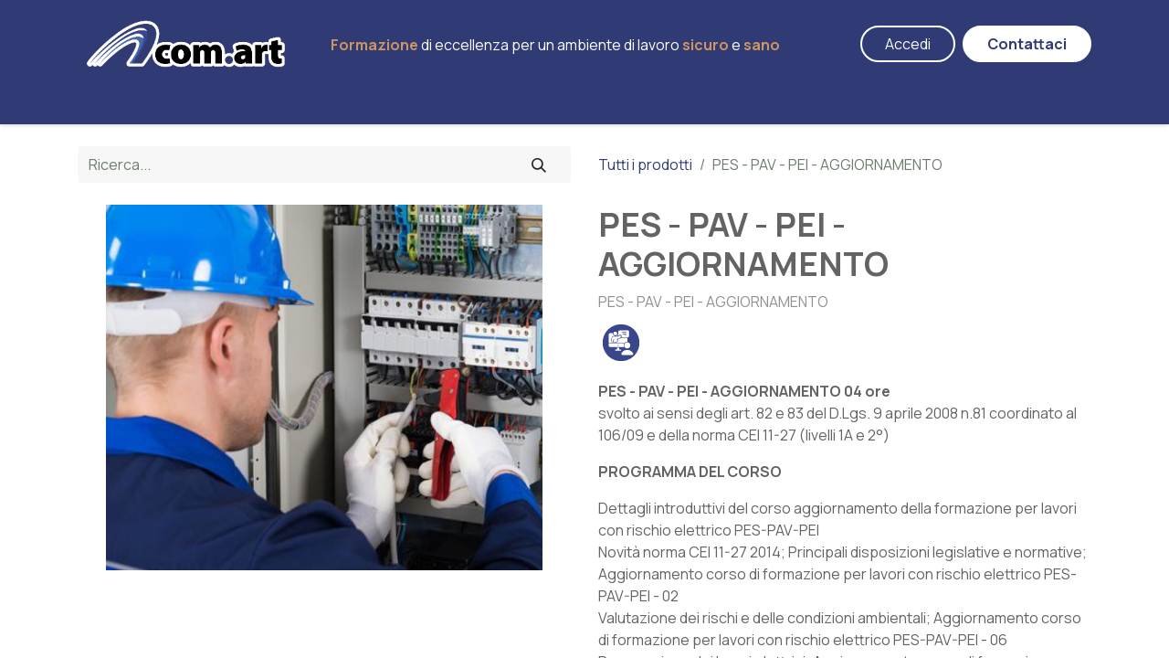

--- FILE ---
content_type: text/html; charset=utf-8
request_url: https://www.corsidiformazioneonline.it/shop/pes-pav-pei-aggiornamento-341
body_size: 10168
content:

        

    
<!DOCTYPE html>
<html lang="it-IT" data-website-id="1" data-main-object="product.template(341,)" data-add2cart-redirect="1">
    <head>
        <meta charset="utf-8"/>
        <meta http-equiv="X-UA-Compatible" content="IE=edge,chrome=1"/>
        <meta name="viewport" content="width=device-width, initial-scale=1"/>
        <meta name="generator" content="Odoo"/>
        <meta name="description" content="PES - PAV - PEI - AGGIORNAMENTO "/>
            
                        <meta property="og:type" content="website"/>
                        <meta property="og:title" content="PES - PAV - PEI - AGGIORNAMENTO"/>
                        <meta property="og:site_name" content="Comart"/>
                        <meta property="og:url" content="https://www.corsidiformazioneonline.it/shop/pes-pav-pei-aggiornamento-341"/>
                        <meta property="og:image" content="https://www.corsidiformazioneonline.it/web/image/product.template/341/image_1024?unique=b945ec0"/>
                        <meta property="og:description" content="PES - PAV - PEI - AGGIORNAMENTO "/>
            
                    <meta name="twitter:card" content="summary_large_image"/>
                    <meta name="twitter:title" content="PES - PAV - PEI - AGGIORNAMENTO"/>
                    <meta name="twitter:image" content="https://www.corsidiformazioneonline.it/web/image/product.template/341/image_1024?unique=b945ec0"/>
                    <meta name="twitter:description" content="PES - PAV - PEI - AGGIORNAMENTO "/>

        <link rel="canonical" href="https://comart.odoo.com/shop/pes-pav-pei-aggiornamento-341"/>

        <link rel="preconnect" href="https://fonts.gstatic.com/" crossorigin=""/>
        <title> PES - PAV - PEI - AGGIORNAMENTO | Comart </title>
        <link type="image/x-icon" rel="shortcut icon" href="/web/image/website/1/favicon?unique=5402ec9"/>
        <link rel="preload" href="/web/static/src/libs/fontawesome/fonts/fontawesome-webfont.woff2?v=4.7.0" as="font" crossorigin=""/>
        <link type="text/css" rel="stylesheet" href="/web/assets/110908-efba21a/1/web.assets_frontend.min.css" data-asset-bundle="web.assets_frontend" data-asset-version="efba21a"/>
        <script id="web.layout.odooscript" type="text/javascript">
            var odoo = {
                csrf_token: "7c50913d72edf8833783b3ad52f7a2c70c192b19o1800533914",
                debug: "",
            };
        </script>
        <script type="text/javascript">
            odoo.__session_info__ = {"is_admin": false, "is_system": false, "is_website_user": true, "user_id": false, "is_frontend": true, "profile_session": null, "profile_collectors": null, "profile_params": null, "show_effect": true, "bundle_params": {"lang": "en_US", "website_id": 1}, "translationURL": "/website/translations", "cache_hashes": {"translations": "78fe22c46e7d7c459c3ab85e07ca39ba6fd7c161"}, "geoip_country_code": "US", "geoip_phone_code": 1, "lang_url_code": "it"};
            if (!/(^|;\s)tz=/.test(document.cookie)) {
                const userTZ = Intl.DateTimeFormat().resolvedOptions().timeZone;
                document.cookie = `tz=${userTZ}; path=/`;
            }
        </script>
        <script defer="defer" type="text/javascript" src="/web/assets/98424-265d88f/1/web.assets_frontend_minimal.min.js" data-asset-bundle="web.assets_frontend_minimal" data-asset-version="265d88f"></script>
        <script defer="defer" type="text/javascript" data-src="/web/assets/110909-1c9d709/1/web.assets_frontend_lazy.min.js" data-asset-bundle="web.assets_frontend_lazy" data-asset-version="1c9d709"></script>
        
        
    </head>
    <body>
        <div id="wrapwrap" class="   ">
                <header id="top" data-anchor="true" data-name="Header" class="  o_header_standard">
                    
    <nav data-name="Navbar" class="navbar navbar-expand-lg navbar-light o_colored_level o_cc shadow-sm">
        
            <div id="top_menu_container" class="container flex-row flex-wrap">
                
    <a href="/" class="navbar-brand logo me-4">
            
            <span role="img" aria-label="Logo of Comart" title="Comart"><img src="/web/image/website/1/logo/Comart?unique=5402ec9" class="img img-fluid" width="95" height="40" alt="Comart" loading="lazy"/></span>
        </a>
    
                
                <div class="ms-lg-3 me-auto">
                    <div class="oe_structure oe_structure_solo" id="oe_structure_header_slogan_1">
      <section class="s_text_block o_colored_level pb0 pt0" data-snippet="s_text_block" data-name="Text" style="background-image: none;">
        <div class="container">
          <h6 class="m-0" data-name="Slogan"><b><font style="color: rgb(204, 149, 98);"><span style="font-size: 16px;">Formazione</span></font><font class="text-o-color-4"><span style="font-size: 16px;"> </span></font></b><font class="text-o-color-4"><span style="font-size: 16px;">di eccellenza per un ambiente di lavoro </span></font><font style="color: rgb(204, 149, 98);"><b><span style="font-size: 16px;">sicuro</span></b></font><font class="text-o-color-4"><b><span style="font-size: 16px;"> </span></b><span style="font-size: 16px;">e </span></font><b><font style="color: rgb(204, 149, 98);"><span style="font-size: 16px;">sano</span></font></b></h6>
        </div>
      </section>
    </div>
  </div>
                <ul class="nav navbar-nav navbar-expand ms-auto order-last order-lg-0">
                    
            <li class="nav-item ms-3 o_no_autohide_item">
                <a href="/web/login" class="btn btn-outline-primary">Accedi</a>
            </li>
                    
        
        
                    <li class="nav-item">
                        
        <div class="oe_structure oe_structure_solo ms-2">
            <section class="s_text_block o_colored_level" data-snippet="s_text_block" data-name="Text" style="background-image: none;">
                <div class="container">
                    <a href="/contatti" class="_cta btn btn-primary" data-bs-original-title="" title=""><font class="text-o-color-1"><strong>Contattaci</strong></font></a>
                </div>
            </section>
        </div>
                    </li>
                </ul>
                
                <div class="w-100">
                    <div class="oe_structure oe_structure_solo" id="oe_structure_header_slogan_3">
            
        </div>
    </div>
                
    <button type="button" data-bs-toggle="collapse" data-bs-target="#top_menu_collapse" class="navbar-toggler ">
        <span class="navbar-toggler-icon o_not_editable" contenteditable="false"></span>
    </button>
                 
                <div id="top_menu_collapse" class="collapse navbar-collapse">
        <div class="o_offcanvas_menu_backdrop" data-bs-toggle="collapse" data-bs-target="#top_menu_collapse" aria-label="Commuta navigazione"></div>
    <ul id="top_menu" role="menu" class="nav navbar-nav o_menu_loading flex-grow-1">
        <li class="o_offcanvas_menu_toggler order-first navbar-toggler text-end border-0 o_not_editable">
            <a href="#top_menu_collapse" class="nav-link px-3" data-bs-toggle="collapse">
                <span class="fa-2x">×</span>
            </a>
        </li>
        
                        
    <li role="presentation" class="nav-item">
        <a role="menuitem" href="/" class="nav-link active">
            <span>Home</span>
        </a>
    </li>
    <li role="presentation" class="nav-item">
        <a role="menuitem" href="/chi-siamo" class="nav-link ">
            <span>Chi siamo</span>
        </a>
    </li>
    <li role="presentation" class="nav-item">
        <a role="menuitem" href="/corsi-di-formazione" class="nav-link ">
            <span>Corsi di formazione</span>
        </a>
    </li>
    <li class="nav-item dropdown  ">
        <a data-bs-toggle="dropdown" href="#" class="nav-link dropdown-toggle ">
            <span>Documenti</span>
        </a>
        <ul class="dropdown-menu" role="menu">
    <li role="presentation" class="">
        <a role="menuitem" href="/documenti-sicurezza-sul-lavoro" class="dropdown-item ">
            <span>Doc. Sicurezza sul lavoro</span>
        </a>
    </li>
    <li role="presentation" class="">
        <a role="menuitem" href="/documenti-privacy" class="dropdown-item ">
            <span>Doc. Privacy</span>
        </a>
    </li>
    <li role="presentation" class="">
        <a role="menuitem" href="/documenti-autocontrollo-alimentare" class="dropdown-item ">
            <span>Doc. Autocontrollo Alimentare</span>
        </a>
    </li>
        </ul>
    </li>
    <li class="nav-item dropdown  ">
        <a data-bs-toggle="dropdown" href="#" class="nav-link dropdown-toggle ">
            <span>Servizi</span>
        </a>
        <ul class="dropdown-menu" role="menu">
    <li role="presentation" class="">
        <a role="menuitem" href="/servizi-sicurezza-sul-lavoro" class="dropdown-item ">
            <span>Sicurezza sul lavoro</span>
        </a>
    </li>
    <li role="presentation" class="">
        <a role="menuitem" href="/qualifica-saldatori-e-procedimenti-di-saldatura" class="dropdown-item ">
            <span>Qualifica saldatori e procedimenti di saldatura</span>
        </a>
    </li>
    <li role="presentation" class="">
        <a role="menuitem" href="/certificazione-f-gas" class="dropdown-item ">
            <span>Certificazione F-GAS</span>
        </a>
    </li>
    <li role="presentation" class="">
        <a role="menuitem" href="/autorizzazione-videosorveglianza-interna" class="dropdown-item ">
            <span>Autorizzazione videosorveglianza interna</span>
        </a>
    </li>
        </ul>
    </li>
    <li role="presentation" class="nav-item">
        <a role="menuitem" href="/carteprepagate" class="nav-link ">
            <span>Carte prepagate</span>
        </a>
    </li>
    <li role="presentation" class="nav-item">
        <a role="menuitem" href="/certificazioni" class="nav-link ">
            <span>Certificazioni</span>
        </a>
    </li>
    <li role="presentation" class="nav-item">
        <a role="menuitem" href="/blog" class="nav-link ">
            <span>News</span>
        </a>
    </li>
    <li role="presentation" class="nav-item">
        <a role="menuitem" href="/appointment" class="nav-link ">
            <span>Appuntamento</span>
        </a>
    </li>
        
            <li class="nav-item divider d-none"></li> 
            <li class="o_wsale_my_cart align-self-md-start  nav-item">
                <a href="/shop/cart" class="nav-link">
                    <i class="fa fa-shopping-cart"></i>
                    <sup class="my_cart_quantity badge text-bg-primary" data-order-id="">0</sup>
                </a>
            </li>
        
                    
        <li class="o_offcanvas_logo_container order-last navbar-toggler py-4 order-1 mt-auto text-center border-0">
            <a href="/" class="o_offcanvas_logo logo">
            <span role="img" aria-label="Logo of Comart" title="Comart"><img src="/web/image/website/1/logo/Comart?unique=5402ec9" class="img img-fluid" style="max-width: 200px" alt="Comart" loading="lazy"/></span>
        </a>
    </li>
    </ul>
                    
                </div>
            </div>
        
    </nav>
    
        </header>
                <main>
                    
            <div itemscope="itemscope" itemtype="http://schema.org/Product" id="wrap" class="js_sale o_wsale_product_page ecom-zoomable zoomodoo-next" data-ecom-zoom-auto="1">
                <div class="oe_structure oe_empty oe_structure_not_nearest" id="oe_structure_website_sale_product_1" data-editor-message="RILASCIA QUI I BLOCCHI PER RENDERLI DISPONIBILI PER TUTTI I PRODOTTI"></div>
                <section id="product_detail" class="container py-4 oe_website_sale " data-view-track="1" data-product-tracking-info="{&#34;item_id&#34;: 341, &#34;item_name&#34;: &#34;PES - PAV - PEI - AGGIORNAMENTO&#34;, &#34;item_category&#34;: &#34;Corsi&#34;, &#34;currency&#34;: &#34;EUR&#34;, &#34;price&#34;: 150.0}">
                    <div class="row align-items-center">
                        <div class="col-lg-6 d-flex align-items-center">
                            <div class="d-flex justify-content-between w-100">
    <form method="get" class="o_searchbar_form o_wait_lazy_js s_searchbar_input o_wsale_products_searchbar_form me-auto flex-grow-1 mb-2 mb-lg-0" action="/shop" data-snippet="s_searchbar_input">
            <div role="search" class="input-group me-sm-2">
        <input type="search" name="search" class="search-query form-control oe_search_box border-0 text-bg-light" placeholder="Ricerca..." data-search-type="products" data-limit="5" data-display-image="true" data-display-description="true" data-display-extra-link="true" data-display-detail="true" data-order-by="name asc"/>
        <button type="submit" aria-label="Cerca" title="Cerca" class="btn oe_search_button btn btn-light">
            <i class="oi oi-search"></i>
        </button>
    </div>

            <input name="order" type="hidden" class="o_search_order_by" value="name asc"/>
            
        
        </form>
        <div class="o_pricelist_dropdown dropdown d-none">

            <a role="button" href="#" data-bs-toggle="dropdown" class="dropdown-toggle btn btn-light">
                Listino prezzi al pubblico
            </a>
            <div class="dropdown-menu" role="menu">
                    <a role="menuitem" class="dropdown-item" href="/shop/change_pricelist/1">
                        <span class="switcher_pricelist" data-pl_id="1">Listino prezzi al pubblico</span>
                    </a>
            </div>
        </div>
                            </div>
                        </div>
                        <div class="col-lg-6 d-flex align-items-center">
                            <ol class="breadcrumb p-0 mb-2 m-lg-0">
                                <li class="breadcrumb-item o_not_editable">
                                    <a href="/shop">Tutti i prodotti</a>
                                </li>
                                
                                <li class="breadcrumb-item active">
                                    <span>PES - PAV - PEI - AGGIORNAMENTO</span>
                                </li>
                            </ol>
                        </div>
                    </div>
                    <div class="row" id="product_detail_main" data-name="Product Page" data-image_width="50_pc" data-image_layout="carousel">
                        <div class="col-lg-6 mt-lg-4 o_wsale_product_images position-relative">
        <div id="o-carousel-product" class="carousel slide position-sticky mb-3 overflow-hidden" data-bs-ride="carousel" data-bs-interval="0" data-name="Carosello prodotto">
            <div class="o_carousel_product_outer carousel-outer position-relative flex-grow-1">
                <div class="carousel-inner h-100">
                        <div class="carousel-item h-100 active">
        <div class="d-flex align-items-center justify-content-center h-100 oe_unmovable"><img src="/web/image/product.product/341/image_1024/PES%20-%20PAV%20-%20PEI%20-%20AGGIORNAMENTO?unique=b945ec0" class="img img-fluid oe_unmovable product_detail_img mh-100" alt="PES - PAV - PEI - AGGIORNAMENTO" loading="lazy"/></div>
                        </div>
                </div>
            </div>
        <div class="o_carousel_product_indicators pt-2 overflow-hidden">
        </div>
        </div>
                        </div>
                        <div id="product_details" class="col-lg-6 mt-md-4">
                            <h1 itemprop="name">PES - PAV - PEI - AGGIORNAMENTO</h1>
                            <span itemprop="url" style="display:none;">https://comart.odoo.com/shop/pes-pav-pei-aggiornamento-341</span>
                            <span itemprop="image" style="display:none;">https://comart.odoo.com/web/image/product.template/341/image_1920?unique=b945ec0</span>
                            <p class="text-muted my-2" placeholder="Una breve descrizione che compare anche nei documenti.">PES - PAV - PEI - AGGIORNAMENTO </p>

                        <img class="img o_image_128_max rounded" src="[data-uri]" title="FAD" alt="PES - PAV - PEI - AGGIORNAMENTO" loading="lazy"/>
                
                <p><p style="margin-bottom: 0px;"><strong>PES - PAV - PEI - AGGIORNAMENTO 04 ore</strong></p><p>svolto ai sensi degli art. 82 e 83 del D.Lgs. 9 aprile 2008 n.81 coordinato al 106/09 e della norma CEI 11-27 (livelli 1A e 2°)</p><p><strong>PROGRAMMA DEL CORSO </strong></p><p>Dettagli introduttivi del corso aggiornamento della formazione per lavori con rischio elettrico PES-PAV-PEI<br>Novità norma CEI 11-27 2014; Principali disposizioni legislative e normative; Aggiornamento corso di formazione per lavori con rischio elettrico PES-PAV-PEI - 02<br>Valutazione dei rischi e delle condizioni ambientali; Aggiornamento corso di formazione per lavori con rischio elettrico PES-PAV-PEI - 06<br>Preparazione dei lavori elettrici; Aggiornamento corso di formazione per lavori con rischio elettrico PES-PAV-PEI - 07 ; Lavoro su impianti; Aggiornamento corso di formazione per lavori con rischio elettrico PES-PAV-PEI - 08; Ruoli e profili professionali - Comunicazioni e documentazione per lavori elettrici; Novità relative alla norma CEI 11-27 del 2021; Norma CEI 11-27 ed. 2021; Aggiornamento corso di formazione per lavori con rischio elettrico PES-PAV-PEI - 09</p><div dir="ltr" id="website_description" class="note-editable odoo-editor-editable"><b><strong>DURATA</strong> </b><p style="margin-bottom: 0px;">4 ore</p><p style="margin-bottom: 0px;"><br></p><p style="margin-bottom: 0px;"><strong>MODALITÀ DI SVOLGIMENTO</strong></p><p style="margin-bottom: 0px;"><strong><strong>Modulo teorico:</strong> In Fad</strong><br></p><p style="margin-bottom: 0px;"><br></p><p><strong>VALIDITÀ</strong> </p><p style="margin-bottom: 0px;">5 anni</p><p style="margin-bottom: 0px;"><br></p><p style="margin-bottom: 0px;"><strong>RILASCIO ATTESTAZIONE</strong> </p>Al termine del corso verrà consegnato<p></p></div><p><br></p></p>
                            <form action="/shop/cart/update" method="POST">
                                <input type="hidden" name="csrf_token" value="7c50913d72edf8833783b3ad52f7a2c70c192b19o1800533914"/>
                                <div class="js_product js_main_product mb-3">
                                    <div>
        <div itemprop="offers" itemscope="itemscope" itemtype="http://schema.org/Offer" class="product_price mt-2 mb-3 d-inline-block">
            <h3 class="css_editable_mode_hidden">
                <span class="oe_price" style="white-space: nowrap;" data-oe-type="monetary" data-oe-expression="combination_info[&#39;price&#39;]"><span class="oe_currency_value">150,00</span> €</span>
                <span itemprop="price" style="display:none;">150.0</span>
                <span itemprop="priceCurrency" style="display:none;">EUR</span>
                <span style="text-decoration: line-through; white-space: nowrap;" itemprop="listPrice" class="text-danger oe_default_price ms-1 h5 d-none" data-oe-type="monetary" data-oe-expression="combination_info[&#39;list_price&#39;]"><span class="oe_currency_value">150,00</span> €</span>
            </h3>
            <h3 class="css_non_editable_mode_hidden decimal_precision" data-precision="2">
                <span><span class="oe_currency_value">150,00</span> €</span>
            </h3>
        </div>
        <div id="product_unavailable" class="d-none">
            <h3 class="fst-italic">Not Available For Sale</h3>
        </div>
                                    </div>
                                    
                                        <input type="hidden" class="product_id" name="product_id" value="341"/>
                                        <input type="hidden" class="product_template_id" name="product_template_id" value="341"/>
                                        <input type="hidden" class="product_category_id" name="product_category_id" value="23"/>
                                            <ul class="d-none js_add_cart_variants mb-0" data-attribute_exclusions="{&#39;exclusions: []&#39;}"></ul>
                                    
                                    <p class="css_not_available_msg alert alert-warning">Questa combinazione non esiste.</p>
                                    <div id="o_wsale_cta_wrapper" class="d-flex flex-wrap align-items-center">
        <div contenteditable="false" class="css_quantity input-group d-inline-flex me-2 mb-2 align-middle input-group-lg">
            <a class="btn btn-link js_add_cart_json" aria-label="Rimuovi unità" title="Rimuovi unità" href="#">
                <i class="fa fa-minus"></i>
            </a>
            <input type="text" class="form-control quantity text-center" data-min="1" name="add_qty" value="1"/>
            <a class="btn btn-link float_left js_add_cart_json" aria-label="Aggiungi unità" title="Aggiungi unità" href="#">
                <i class="fa fa-plus"></i>
            </a>
        </div>
                                        <div id="add_to_cart_wrap" class="d-inline-flex align-items-center mb-2 me-auto">
                                            <a data-animation-selector=".o_wsale_product_images" role="button" id="add_to_cart" href="#" class="btn btn-primary js_check_product a-submit flex-grow-1 btn-lg">
                                                <i class="fa fa-shopping-cart me-2"></i>
                                                <span style="font-weight: bold">AGGIUNGI AL CARRELLO</span>
                                            </a>
                                        </div>
                                        <div id="product_option_block" class="d-flex flex-wrap w-100"></div>
                                    </div>
                                    <div id="contact_us_wrapper" class="d-none oe_structure oe_structure_solo ">
                                        <section class="s_text_block" data-snippet="s_text_block" data-name="Text">
                                            <div class="container">
                                                <a class="btn btn-primary btn_cta" href="/contactus">Contattaci
                                                </a>
                                            </div>
                                        </section>
                                    </div>
                                </div>
                            </form>
                            <div id="product_attributes_simple">
                                <table class="table table-sm text-muted d-none">
                                </table>
                            </div>
                            <div id="o_product_terms_and_share" class="d-flex justify-content-between flex-column flex-md-row align-items-md-end mb-3">
            <p class="text-muted mb-0">
                <a href="/termini-e-condizioni" data-bs-original-title="" title=""><u>Termini e condizioni</u></a></p>
                            </div>
                        </div>
                    </div>
                </section>
                <div class="oe_structure oe_empty oe_structure_not_nearest mt16" id="oe_structure_website_sale_product_2" data-editor-message="RILASCIA QUI I BLOCCHI PER RENDERLI DISPONIBILI PER TUTTI I PRODOTTI"></div>
            </div>
        
                </main>
                <footer id="bottom" data-anchor="true" data-name="Footer" class="o_footer o_colored_level o_cc ">
                    <div id="footer" class="oe_structure oe_structure_solo">
      <section class="s_text_block pt32" data-snippet="s_text_block" data-name="Text" style="background-image: none;">
        <div class="s_allow_columns container">
          <div data-snippet="s_share" class="s_share text-start o_no_link_popover" data-name="Condividi">
        <h4 class="s_share_title d-none o_default_snippet_text">Condividi</h4>
        <a href="https://www.facebook.com/sharer/sharer.php?u={url}" target="_blank" class="s_share_facebook ">
            <i class="fa fa-facebook rounded shadow-sm"></i>
        </a>
        <a href="https://twitter.com/intent/tweet?text={title}&amp;url={url}" target="_blank" class="s_share_twitter ">
            <i class="fa fa-twitter rounded shadow-sm"></i>
        </a>
        <a href="https://www.linkedin.com/sharing/share-offsite/?url={url}" target="_blank" class="s_share_linkedin ">
            <i class="fa fa-linkedin rounded shadow-sm"></i>
        </a>
        <a href="https://wa.me/?text={title}" target="_blank" class="s_share_whatsapp">
            <i class="fa fa-whatsapp rounded shadow-sm" data-bs-original-title="" title="" aria-describedby="tooltip510094"></i>
        </a>
        <a href="https://pinterest.com/pin/create/button/?url={url}&amp;media={media}&amp;description={title}" target="_blank" class="s_share_pinterest ">
            <i class="fa fa-pinterest rounded shadow-sm"></i>
        </a>
        <a href="mailto:?body={url}&amp;subject={title}" class="s_share_email ">
            <i class="fa fa-envelope rounded shadow-sm"></i>
        </a>
    </div><p class="text-center mb-1">Viale Europa 252 - Alcamo (TP) 91011 - Italy </p>
          <ul class="list-inline text-center">
            <li class="list-inline-item mx-3">
              <i class="fa fa-1x fa-fw fa-phone me-2"></i>
              <span class="o_force_ltr">
                <a href="tel:1 (650) 555-0111" data-bs-original-title="" title="" aria-describedby="tooltip767297">+39 0924 24983</a>
              </span>
            </li>
            <li class="list-inline-item mx-3">
              <i class="fa fa-1x fa-fw fa-envelope me-2"></i>
              
                <a href="mailto:info@yourcompany.example.com" data-bs-original-title="" title="" aria-describedby="tooltip67045">ass.comart@libero.it</a>
              
            </li>
          </ul>
        </div>
      </section>
    </div>
                </footer>
        <div id="website_cookies_bar" class="s_popup o_snippet_invisible o_no_save d-none" data-name="Cookies Bar" data-vcss="001" data-invisible="1">
            <div class="modal s_popup_bottom s_popup_no_backdrop o_cookies_discrete modal_shown" data-show-after="500" data-display="afterDelay" data-consents-duration="999" data-bs-focus="false" data-bs-backdrop="false" data-bs-keyboard="false" tabindex="-1" style="display: none;" aria-hidden="true">
                <div class="modal-dialog d-flex s_popup_size_full">
                    <div class="modal-content oe_structure">
                        
                        <section class="o_colored_level o_cc o_cc1" style="background-color: rgba(57, 70, 139, 0.82);">
                            <div class="container">
                                <div class="row">
                                    <div class="col-lg-8 pt16 o_colored_level">
                                        <p>
                                            <span class="pe-1"><font class="text-o-color-4">Usiamo cookies per fornire una migliore esperienza utente su questo sito.</font></span>
                                            <a href="/cookie-policy" class="o_cookies_bar_text_policy btn btn-link btn-sm px-0" data-bs-original-title="" title=""><font class="text-o-color-4">Politica sui cookie</font></a>
                                        </p>
                                    </div>
                                    <div class="col-lg-4 text-end pt16 pb16 o_colored_level">
                                        <a href="#" id="cookies-consent-essential" role="button" class="js_close_popup px-2 btn btn-outline-custom text-o-color-2 bg-o-color-4 rounded-circle btn-sm" data-bs-original-title="" title="" style="border-width: 2px; border-style: solid; border-color: rgb(255, 255, 255);"><strong>Solo essenziali</strong></a>
                                        <a href="#" id="cookies-consent-all" role="button" class="js_close_popup btn btn-outline-custom text-o-color-2 bg-o-color-4 rounded-circle btn-sm" data-bs-original-title="" title="" style="border-width: 2px; border-style: solid; border-color: rgb(255, 255, 255);"><strong>Accetto</strong></a>
                                    </div>
                                </div>
                            </div>
                        </section>
                    </div>
                </div>
            </div>
        </div>
            </div>
                    <script>
            
                window.addEventListener('load', function () {
                    odoo.define('im_livechat.loaderData', function() {
                        return {
                            isAvailable: true,
                            serverUrl: "https://comart.odoo.com",
                            options: {"header_background_color": "#313977", "button_background_color": "#313977", "title_color": "#FFFFFF", "button_text_color": "#FFFFFF", "button_text": "Hai una domanda? Chatta con noi!", "input_placeholder": false, "default_message": "Ciao, come posso aiutarti?", "channel_name": "Chat Comart sito", "channel_id": 2, "current_partner_id": 4, "default_username": "Visitatore"},
                        };
                    });
                });
            
                    </script>
        
        </body>
</html>
    